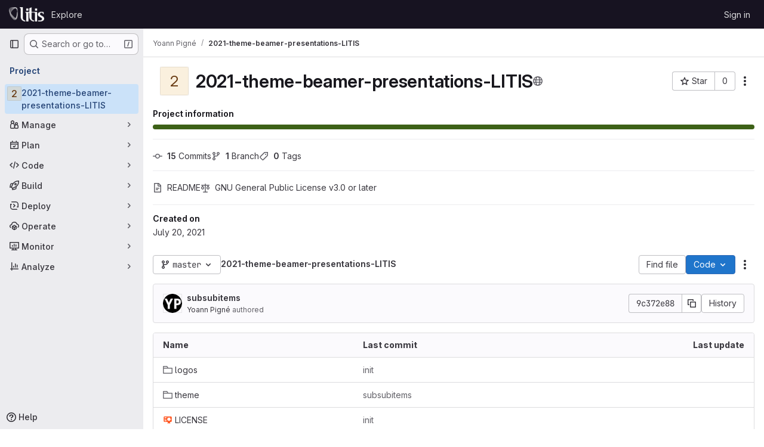

--- FILE ---
content_type: text/javascript; charset=utf-8
request_url: https://git.litislab.fr/assets/webpack/vendors-treeList.53117c11.chunk.js
body_size: 4979
content:
(this.webpackJsonp=this.webpackJsonp||[]).push([["vendors-treeList"],{"/eF7":function(e,r,t){var a=t("omPs"),n=t("LlRA"),c=t("1/+g"),o=t("LK1c"),s=t("qifX"),i=t("iNcF"),u=t("qmgT"),f=t("gO+Z"),l=t("mqi7"),b=t("1sa0"),p=t("5TiC"),y=t("ZB1U"),d=t("aYTY"),g=t("90A/"),h=t("z9/d"),m=t("P/Kr"),w=t("FBB6"),v=t("dOWE"),A=t("XCkn"),j=t("2rze"),x=t("/NDV"),k=t("UwPs"),E={};E["[object Arguments]"]=E["[object Array]"]=E["[object ArrayBuffer]"]=E["[object DataView]"]=E["[object Boolean]"]=E["[object Date]"]=E["[object Float32Array]"]=E["[object Float64Array]"]=E["[object Int8Array]"]=E["[object Int16Array]"]=E["[object Int32Array]"]=E["[object Map]"]=E["[object Number]"]=E["[object Object]"]=E["[object RegExp]"]=E["[object Set]"]=E["[object String]"]=E["[object Symbol]"]=E["[object Uint8Array]"]=E["[object Uint8ClampedArray]"]=E["[object Uint16Array]"]=E["[object Uint32Array]"]=!0,E["[object Error]"]=E["[object Function]"]=E["[object WeakMap]"]=!1,e.exports=function e(r,t,D,O,S,M){var C,T=1&t,B=2&t,R=4&t;if(D&&(C=S?D(r,O,S,M):D(r)),void 0!==C)return C;if(!A(r))return r;var U=m(r);if(U){if(C=d(r),!T)return u(r,C)}else{var I=y(r),F="[object Function]"==I||"[object GeneratorFunction]"==I;if(w(r))return i(r,T);if("[object Object]"==I||"[object Arguments]"==I||F&&!S){if(C=B||F?{}:h(r),!T)return B?l(r,s(C,r)):f(r,o(C,r))}else{if(!E[I])return S?r:{};C=g(r,I,T)}}M||(M=new a);var P=M.get(r);if(P)return P;M.set(r,C),j(r)?r.forEach((function(a){C.add(e(a,t,D,a,r,M))})):v(r)&&r.forEach((function(a,n){C.set(n,e(a,t,D,n,r,M))}));var J=U?void 0:(R?B?p:b:B?k:x)(r);return n(J||r,(function(a,n){J&&(a=r[n=a]),c(C,n,e(a,t,D,n,r,M))})),C}},"2rze":function(e,r,t){var a=t("9s1C"),n=t("wJPF"),c=t("Uc6l"),o=c&&c.isSet,s=o?n(o):a;e.exports=s},"6u7c":function(e,r,t){"use strict";var a=t("oy6v"),n=t("BWND"),c=t("4TQg"),o=t("HhbJ"),s=t("aSVa"),i=RegExp.prototype;e.exports=o.correct?function(e){return e.flags}:function(e){return o.correct||!c(i,e)||n(e,"flags")?e.flags:a(s,e)}},"90A/":function(e,r,t){var a=t("TXW/"),n=t("p1dg"),c=t("zPTW"),o=t("VYh0"),s=t("b/GH");e.exports=function(e,r,t){var i=e.constructor;switch(r){case"[object ArrayBuffer]":return a(e);case"[object Boolean]":case"[object Date]":return new i(+e);case"[object DataView]":return n(e,t);case"[object Float32Array]":case"[object Float64Array]":case"[object Int8Array]":case"[object Int16Array]":case"[object Int32Array]":case"[object Uint8Array]":case"[object Uint8ClampedArray]":case"[object Uint16Array]":case"[object Uint32Array]":return s(e,t);case"[object Map]":return new i;case"[object Number]":case"[object String]":return new i(e);case"[object RegExp]":return c(e);case"[object Set]":return new i;case"[object Symbol]":return o(e)}}},"9s1C":function(e,r,t){var a=t("ZB1U"),n=t("QA6A");e.exports=function(e){return n(e)&&"[object Set]"==a(e)}},Am3t:function(e,r,t){var a=t("zx4+"),n=t("etTJ"),c=t("NDsS"),o=Math.ceil,s=Math.max;e.exports=function(e,r,t){r=(t?n(e,r,t):void 0===r)?1:s(c(r),0);var i=null==e?0:e.length;if(!i||r<1)return[];for(var u=0,f=0,l=Array(o(i/r));u<i;)l[f++]=a(e,u,u+=r);return l}},HhbJ:function(e,r,t){"use strict";var a=t("zYHN"),n=t("QmHw"),c=a.RegExp,o=!n((function(){var e=!0;try{c(".","d")}catch(r){e=!1}var r={},t="",a=e?"dgimsy":"gimsy",n=function(e,a){Object.defineProperty(r,e,{get:function(){return t+=a,!0}})},o={dotAll:"s",global:"g",ignoreCase:"i",multiline:"m",sticky:"y"};for(var s in e&&(o.hasIndices="d"),o)n(s,o[s]);return Object.getOwnPropertyDescriptor(c.prototype,"flags").get.call(r)!==a||t!==a}));e.exports={correct:o}},Jh6P:function(e,r,t){"use strict";var a=t("ZfjD"),n=t("r2nc").charAt,c=t("R6g9"),o=t("TxUY"),s=t("+602");a({target:"String",proto:!0,forced:!0},{at:function(e){var r=s(c(this)),t=r.length,a=o(e),i=a>=0?a:t+a;return i<0||i>=t?void 0:n(r,i)}})},LK1c:function(e,r,t){var a=t("xJuT"),n=t("/NDV");e.exports=function(e,r){return e&&a(r,n(r),e)}},NneR:function(e,r,t){"use strict";var a,n=t("PpKG"),c=t("ZfjD"),o=t("zYHN"),s=t("OuD2"),i=t("yg9e"),u=t("QmHw"),f=t("MVcu"),l=t("SIP5"),b=t("pa2W"),p=t("6RY3"),y=t("wZF9"),d=t("adEA"),g=t("H81m"),h=t("70tN"),m=t("Iwu2"),w=t("BWND"),v=t("b05b"),A=t("xEpy"),j=t("ejl/"),x=t("n1Jg"),k=t("6u7c"),E=t("VGRJ"),D=t("0ehE"),O=t("cdtr"),S=t("MOkP"),M=t("iULc"),C=t("M/bE"),T=o.Object,B=o.Array,R=o.Date,U=o.Error,I=o.TypeError,F=o.PerformanceMark,P=s("DOMException"),J=E.Map,L=E.has,N=E.get,V=E.set,W=D.Set,z=D.add,H=D.has,Y=s("Object","keys"),Q=i([].push),Z=i((!0).valueOf),q=i(1.1.valueOf),G=i("".valueOf),K=i(R.prototype.getTime),X=f("structuredClone"),$=function(e){return!u((function(){var r=new o.Set([7]),t=e(r),a=e(T(7));return t===r||!t.has(7)||!y(a)||7!=+a}))&&e},_=function(e,r){return!u((function(){var t=new r,a=e({a:t,b:t});return!(a&&a.a===a.b&&a.a instanceof r&&a.a.stack===t.stack)}))},ee=o.structuredClone,re=n||!_(ee,U)||!_(ee,P)||(a=ee,!!u((function(){var e=a(new o.AggregateError([1],X,{cause:3}));return"AggregateError"!==e.name||1!==e.errors[0]||e.message!==X||3!==e.cause}))),te=!ee&&$((function(e){return new F(X,{detail:e}).detail})),ae=$(ee)||te,ne=function(e){throw new P("Uncloneable type: "+e,"DataCloneError")},ce=function(e,r){throw new P((r||"Cloning")+" of "+e+" cannot be properly polyfilled in this engine","DataCloneError")},oe=function(e,r){return ae||ce(r),ae(e)},se=function(e,r,t){if(L(r,e))return N(r,e);var a,n,c,s,i,u;if("SharedArrayBuffer"===(t||m(e)))a=ae?ae(e):e;else{var f=o.DataView;f||l(e.slice)||ce("ArrayBuffer");try{if(l(e.slice)&&!e.resizable)a=e.slice(0);else{n=e.byteLength,c="maxByteLength"in e?{maxByteLength:e.maxByteLength}:void 0,a=new ArrayBuffer(n,c),s=new f(e),i=new f(a);for(u=0;u<n;u++)i.setUint8(u,s.getUint8(u))}}catch(e){throw new P("ArrayBuffer is detached","DataCloneError")}}return V(r,e,a),a},ie=function(e,r){if(d(e)&&ne("Symbol"),!y(e))return e;if(r){if(L(r,e))return N(r,e)}else r=new J;var t,a,n,c,i,u,f,b,p=m(e);switch(p){case"Array":n=B(j(e));break;case"Object":n={};break;case"Map":n=new J;break;case"Set":n=new W;break;case"RegExp":n=new RegExp(e.source,k(e));break;case"Error":switch(a=e.name){case"AggregateError":n=new(s(a))([]);break;case"EvalError":case"RangeError":case"ReferenceError":case"SuppressedError":case"SyntaxError":case"TypeError":case"URIError":n=new(s(a));break;case"CompileError":case"LinkError":case"RuntimeError":n=new(s("WebAssembly",a));break;default:n=new U}break;case"DOMException":n=new P(e.message,e.name);break;case"ArrayBuffer":case"SharedArrayBuffer":n=se(e,r,p);break;case"DataView":case"Int8Array":case"Uint8Array":case"Uint8ClampedArray":case"Int16Array":case"Uint16Array":case"Int32Array":case"Uint32Array":case"Float16Array":case"Float32Array":case"Float64Array":case"BigInt64Array":case"BigUint64Array":u="DataView"===p?e.byteLength:e.length,n=function(e,r,t,a,n){var c=o[r];return y(c)||ce(r),new c(se(e.buffer,n),t,a)}(e,p,e.byteOffset,u,r);break;case"DOMQuad":try{n=new DOMQuad(ie(e.p1,r),ie(e.p2,r),ie(e.p3,r),ie(e.p4,r))}catch(r){n=oe(e,p)}break;case"File":if(ae)try{n=ae(e),m(n)!==p&&(n=void 0)}catch(e){}if(!n)try{n=new File([e],e.name,e)}catch(e){}n||ce(p);break;case"FileList":if(c=function(){var e;try{e=new o.DataTransfer}catch(r){try{e=new o.ClipboardEvent("").clipboardData}catch(e){}}return e&&e.items&&e.files?e:null}()){for(i=0,u=j(e);i<u;i++)c.items.add(ie(e[i],r));n=c.files}else n=oe(e,p);break;case"ImageData":try{n=new ImageData(ie(e.data,r),e.width,e.height,{colorSpace:e.colorSpace})}catch(r){n=oe(e,p)}break;default:if(ae)n=ae(e);else switch(p){case"BigInt":n=T(e.valueOf());break;case"Boolean":n=T(Z(e));break;case"Number":n=T(q(e));break;case"String":n=T(G(e));break;case"Date":n=new R(K(e));break;case"Blob":try{n=e.slice(0,e.size,e.type)}catch(e){ce(p)}break;case"DOMPoint":case"DOMPointReadOnly":t=o[p];try{n=t.fromPoint?t.fromPoint(e):new t(e.x,e.y,e.z,e.w)}catch(e){ce(p)}break;case"DOMRect":case"DOMRectReadOnly":t=o[p];try{n=t.fromRect?t.fromRect(e):new t(e.x,e.y,e.width,e.height)}catch(e){ce(p)}break;case"DOMMatrix":case"DOMMatrixReadOnly":t=o[p];try{n=t.fromMatrix?t.fromMatrix(e):new t(e)}catch(e){ce(p)}break;case"AudioData":case"VideoFrame":l(e.clone)||ce(p);try{n=e.clone()}catch(e){ne(p)}break;case"CropTarget":case"CryptoKey":case"FileSystemDirectoryHandle":case"FileSystemFileHandle":case"FileSystemHandle":case"GPUCompilationInfo":case"GPUCompilationMessage":case"ImageBitmap":case"RTCCertificate":case"WebAssembly.Module":ce(p);default:ne(p)}}switch(V(r,e,n),p){case"Array":case"Object":for(f=Y(e),i=0,u=j(f);i<u;i++)b=f[i],v(n,b,ie(e[b],r));break;case"Map":e.forEach((function(e,t){V(n,ie(t,r),ie(e,r))}));break;case"Set":e.forEach((function(e){z(n,ie(e,r))}));break;case"Error":A(n,"message",ie(e.message,r)),w(e,"cause")&&A(n,"cause",ie(e.cause,r)),"AggregateError"===a?n.errors=ie(e.errors,r):"SuppressedError"===a&&(n.error=ie(e.error,r),n.suppressed=ie(e.suppressed,r));case"DOMException":M&&A(n,"stack",ie(e.stack,r))}return n},ue=function(e,r){if(!y(e))throw new I("Transfer option cannot be converted to a sequence");var t=[];g(e,(function(e){Q(t,h(e))}));for(var a,n,c,s,i,u=0,f=j(t),p=new W;u<f;){if(a=t[u++],"ArrayBuffer"===(n=m(a))?H(p,a):L(r,a))throw new P("Duplicate transferable","DataCloneError");if("ArrayBuffer"!==n){if(C)s=ee(a,{transfer:[a]});else switch(n){case"ImageBitmap":c=o.OffscreenCanvas,b(c)||ce(n,"Transferring");try{(i=new c(a.width,a.height)).getContext("bitmaprenderer").transferFromImageBitmap(a),s=i.transferToImageBitmap()}catch(e){}break;case"AudioData":case"VideoFrame":l(a.clone)&&l(a.close)||ce(n,"Transferring");try{s=a.clone(),a.close()}catch(e){}break;case"MediaSourceHandle":case"MessagePort":case"MIDIAccess":case"OffscreenCanvas":case"ReadableStream":case"RTCDataChannel":case"TransformStream":case"WebTransportReceiveStream":case"WebTransportSendStream":case"WritableStream":ce(n,"Transferring")}if(void 0===s)throw new P("This object cannot be transferred: "+n,"DataCloneError");V(r,a,s)}else z(p,a)}return p},fe=function(e){O(e,(function(e){C?ae(e,{transfer:[e]}):l(e.transfer)?e.transfer():S?S(e):ce("ArrayBuffer","Transferring")}))};c({global:!0,enumerable:!0,sham:!C,forced:re},{structuredClone:function(e){var r,t,a=x(arguments.length,1)>1&&!p(arguments[1])?h(arguments[1]):void 0,n=a?a.transfer:void 0;void 0!==n&&(r=new J,t=ue(n,r));var c=ie(e,r);return t&&fe(t),c}})},VYh0:function(e,r,t){var a=t("aCzx"),n=a?a.prototype:void 0,c=n?n.valueOf:void 0;e.exports=function(e){return c?Object(c.call(e)):{}}},aSVa:function(e,r,t){"use strict";var a=t("70tN");e.exports=function(){var e=a(this),r="";return e.hasIndices&&(r+="d"),e.global&&(r+="g"),e.ignoreCase&&(r+="i"),e.multiline&&(r+="m"),e.dotAll&&(r+="s"),e.unicode&&(r+="u"),e.unicodeSets&&(r+="v"),e.sticky&&(r+="y"),r}},aYTY:function(e,r){var t=Object.prototype.hasOwnProperty;e.exports=function(e){var r=e.length,a=new e.constructor(r);return r&&"string"==typeof e[0]&&t.call(e,"index")&&(a.index=e.index,a.input=e.input),a}},dOWE:function(e,r,t){var a=t("w9hk"),n=t("wJPF"),c=t("Uc6l"),o=c&&c.isMap,s=o?n(o):a;e.exports=s},"gO+Z":function(e,r,t){var a=t("xJuT"),n=t("7LQ5");e.exports=function(e,r){return a(e,n(e),r)}},iULc:function(e,r,t){"use strict";var a=t("QmHw"),n=t("+UhQ");e.exports=!a((function(){var e=new Error("a");return!("stack"in e)||(Object.defineProperty(e,"stack",n(1,7)),7!==e.stack)}))},l9Jy:function(e,r,t){var a=t("/eF7");e.exports=function(e){return a(e,5)}},mqi7:function(e,r,t){var a=t("xJuT"),n=t("zOYv");e.exports=function(e,r){return a(e,n(e),r)}},p1dg:function(e,r,t){var a=t("TXW/");e.exports=function(e,r){var t=r?a(e.buffer):e.buffer;return new e.constructor(t,e.byteOffset,e.byteLength)}},qifX:function(e,r,t){var a=t("xJuT"),n=t("UwPs");e.exports=function(e,r){return e&&a(r,n(r),e)}},r2nc:function(e,r,t){"use strict";var a=t("yg9e"),n=t("TxUY"),c=t("+602"),o=t("R6g9"),s=a("".charAt),i=a("".charCodeAt),u=a("".slice),f=function(e){return function(r,t){var a,f,l=c(o(r)),b=n(t),p=l.length;return b<0||b>=p?e?"":void 0:(a=i(l,b))<55296||a>56319||b+1===p||(f=i(l,b+1))<56320||f>57343?e?s(l,b):a:e?u(l,b,b+2):f-56320+(a-55296<<10)+65536}};e.exports={codeAt:f(!1),charAt:f(!0)}},w9hk:function(e,r,t){var a=t("ZB1U"),n=t("QA6A");e.exports=function(e){return n(e)&&"[object Map]"==a(e)}},xRYP:function(e,r,t){e.exports=function(e){"use strict";return function(){return{useNewRenderer:!0,renderer:{heading(...r){return e.marked.Renderer.prototype.heading.call(this,...r).replace(/^<(h\d)/,'<$1 dir="auto"')},list(...r){return e.marked.Renderer.prototype.list.call(this,...r).replace(/^<(ol|ul)/,'<$1 dir="auto"')},paragraph(...r){return e.marked.Renderer.prototype.paragraph.call(this,...r).replace(/^<p/,'<p dir="auto"')}}}}}(t("Idki"))},zPTW:function(e,r){var t=/\w*$/;e.exports=function(e){var r=new e.constructor(e.source,t.exec(e));return r.lastIndex=e.lastIndex,r}}}]);
//# sourceMappingURL=vendors-treeList.53117c11.chunk.js.map